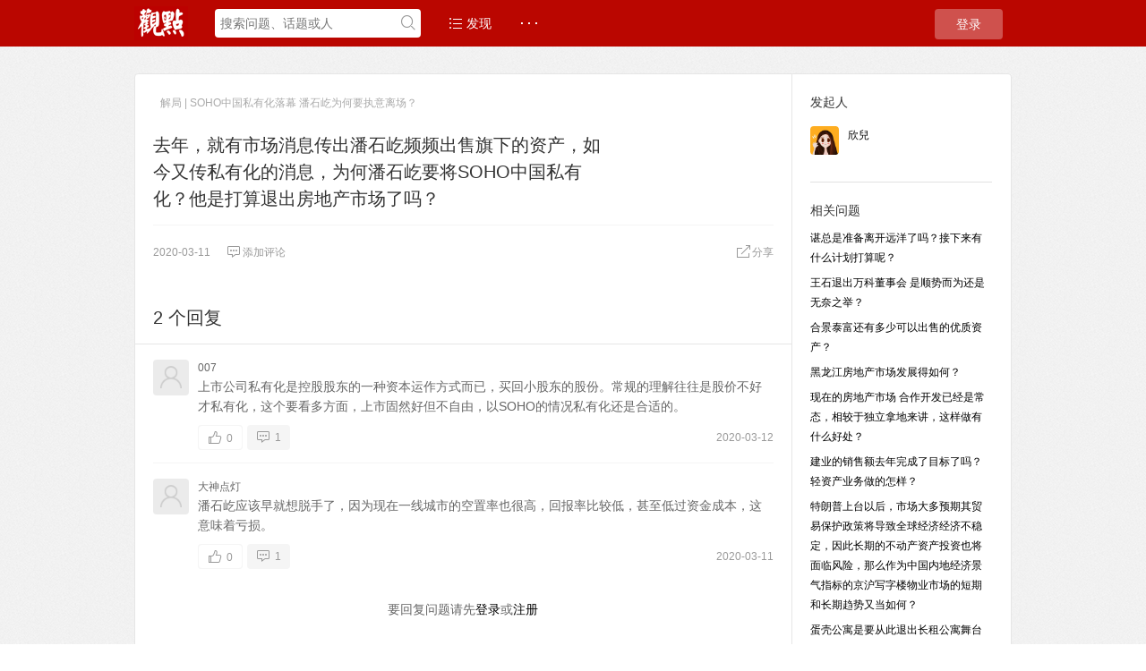

--- FILE ---
content_type: text/html; charset=UTF-8
request_url: http://groupchat.guandian.cn/?/question/19490
body_size: 7154
content:
<!DOCTYPE html>
<html>
<head>
<meta content="text/html;charset=utf-8" http-equiv="Content-Type" />
<meta content="width=device-width, initial-scale=1.0, maximum-scale=1.0, user-scalable=no" name="viewport" />
<meta http-equiv="X-UA-Compatible" content="IE=edge,Chrome=1" />
<meta name="renderer" content="webkit" />
<title>去年，就有市场消息传出潘石屹频频出售旗下的资产，如今又传私有化的消息，为何潘石屹要将SOHO中国私有化？他是打算退出房地产市场了吗？ - 观点学徒问答</title>
<meta name="keywords" content="去年,市场,消息,传出,潘石屹,频频,出售,旗下,资产,如今,又传,要将,soho,中国,他是,打算,退出,房地产市场" />
<meta name="description" content="去年，就有市场消息传出潘石屹频频出售旗下的资产，如今又传私有化的消息，为何潘石屹要将SOHO中国私有化？他是打算退出房地产市场了吗？ - "  />
<base href="http://groupchat.guandian.cn/?/" /><!--[if IE]></base><![endif]-->
<link href="http://groupchat.guandian.cn/static/css/default/img/favicon.ico?v=20160523" rel="shortcut icon" type="image/x-icon" />

<link rel="stylesheet" type="text/css" href="http://groupchat.guandian.cn/static/css/bootstrap.css" />
<link rel="stylesheet" type="text/css" href="http://groupchat.guandian.cn/static/css/icon.css" />

<link href="http://groupchat.guandian.cn/static/css/default/common.css?v=20160523" rel="stylesheet" type="text/css" />
<link href="http://groupchat.guandian.cn/static/css/default/link.css?v=20160523" rel="stylesheet" type="text/css" />
<link href="http://groupchat.guandian.cn/static/js/plug_module/style.css?v=20160523" rel="stylesheet" type="text/css" />


<script type="text/javascript">
	var _21FBA1ABA4EAF633B5D9B04AD0D78B4E="";
	var G_POST_HASH=_21FBA1ABA4EAF633B5D9B04AD0D78B4E;
	var G_INDEX_SCRIPT = "?/";
	var G_SITE_NAME = "观点学徒问答";
	var G_BASE_URL = "http://groupchat.guandian.cn/?";
	var G_STATIC_URL = "http://groupchat.guandian.cn/static";
	var G_UPLOAD_URL = "http://groupchat.guandian.cn/uploads";
	var G_USER_ID = "";
	var G_USER_NAME = "";
	var G_UPLOAD_ENABLE = "N";
	var G_UNREAD_NOTIFICATION = 0;
	var G_NOTIFICATION_INTERVAL = 100000;
	var G_CAN_CREATE_TOPIC = "";
	var G_ADVANCED_EDITOR_ENABLE = "Y";
	var FILE_TYPES = "jpg,jpeg,png,gif,zip";


	</script>
<script src="http://groupchat.guandian.cn/static/js/jquery.2.js?v=20160523" type="text/javascript"></script>
<script src="http://groupchat.guandian.cn/static/js/jquery.form.js?v=20160523" type="text/javascript"></script>
<script src="http://groupchat.guandian.cn/static/js/plug_module/plug-in_module.js?v=20160523" type="text/javascript"></script>
<script src="http://groupchat.guandian.cn/static/js/aws.js?v=20160523" type="text/javascript"></script>
<script src="http://groupchat.guandian.cn/static/js/aw_template.js?v=20160523" type="text/javascript"></script>
<script src="http://groupchat.guandian.cn/static/js/app.js?v=20160523" type="text/javascript"></script>
<script src="http://groupchat.guandian.cn/static/js/editor/ckeditor/ckeditor.js?v=20160523" type="text/javascript"></script>
<script src="http://groupchat.guandian.cn/static/js/editor/ckeditor/adapters/jquery.js?v=20160523" type="text/javascript"></script>
<script type="text/javascript" src="http://groupchat.guandian.cn/static/js/compatibility.js"></script>
<!--[if lte IE 8]>
	<script type="text/javascript" src="http://groupchat.guandian.cn/static/js/respond.js"></script>
<![endif]-->
</head>
<noscript unselectable="on" id="noscript">
    <div class="aw-404 aw-404-wrap container">
        <img src="http://groupchat.guandian.cn/static/common/no-js.jpg">
        <p>你的浏览器禁用了JavaScript, 请开启后刷新浏览器获得更好的体验!</p>
    </div>
</noscript>
<body>
	<div class="aw-top-menu-wrap">
		<div class="container">
			<!-- logo -->
			<div class="aw-logo hidden-xs">
				<!-- <a href="http://groupchat.guandian.cn"></a> -->
				<a href="https://www.guandian.cn"></a>
			</div>
			<!-- end logo -->
			<!-- 搜索框 -->
			<div class="aw-search-box  hidden-xs hidden-sm">
				<form class="navbar-search" action="http://groupchat.guandian.cn/?/search/" id="global_search_form" method="post">
					<input class="form-control search-query" type="text" placeholder="搜索问题、话题或人" autocomplete="off" name="q" id="aw-search-query" />
					<span title="搜索" id="global_search_btns" onClick="$('#global_search_form').submit();"><i class="icon icon-search"></i></span>
					<div class="aw-dropdown">
						<div class="mod-body">
							<p class="title">输入关键字进行搜索</p>
							<ul class="aw-dropdown-list collapse"></ul>
							<p class="search"><span>搜索:</span><a onClick="$('#global_search_form').submit();"></a></p>
						</div>
						<div class="mod-footer">
							<a href="http://groupchat.guandian.cn/?/publish" onClick="$('#header_publish').click();" class="pull-right btn btn-mini btn-success publish">发起问题</a>
						</div>
					</div>
				</form>
			</div>
			<!-- end 搜索框 -->
			<!-- 导航 -->
			<div class="aw-top-nav navbar">
				<div class="navbar-header">
				  <button  class="navbar-toggle pull-left">
					<span class="icon-bar"></span>
					<span class="icon-bar"></span>
					<span class="icon-bar"></span>
				  </button>
				</div>
				<nav role="navigation" class="collapse navbar-collapse bs-navbar-collapse">
				  <ul class="nav navbar-nav">
										<li><a href="http://groupchat.guandian.cn" class=""><i class="icon icon-list"></i> 发现</a></li>

					<!-- <li><a href="http://groupchat.guandian.cn/?/question/" class="active">问题</a></li>

					<li><a href="http://groupchat.guandian.cn/?/article/" class="">文章</a></li> -->

					<!-- <li><a href="http://groupchat.guandian.cn/?/topic/" ><i class="icon icon-topic"></i> 话题</a></li> -->
															<li>
						<a style="font-weight:bold;">· · ·</a>
						<div class="dropdown-list pull-right">
							<ul id="extensions-nav-list">
																							</ul>
						</div>
					</li>
				  </ul>
				</nav>
			</div>
			<!-- end 导航 -->
			<!-- 用户栏 -->
			<div class="aw-user-nav">
				<!-- 登陆&注册栏 -->
									<a class="login btn btn-normal btn-primary" href="http://groupchat.guandian.cn/?/account/login/">登录</a>
													<!-- end 登陆&注册栏 -->
			</div>
			<!-- end 用户栏 -->
			<!-- 发起 -->
						<!-- end 发起 -->
		</div>
	</div>
	

<div class="aw-container-wrap">
		<div class="container">
		<div class="row">
			<div class="aw-content-wrap clearfix">
				<div class="col-sm-12 col-md-9 aw-main-content">
					<!-- 话题推荐bar -->
										<!-- 话题推荐bar -->
					<!-- 话题bar -->
					<div class="aw-mod aw-topic-bar" id="question_topic_editor" data-type="question" data-id="19490">
						<div class="tag-bar clearfix">
														<span class="topic-tag" data-id="7052">
								<a href="http://groupchat.guandian.cn/?/topic/%E8%A7%A3%E5%B1%80+%7C+SOHO%E4%B8%AD%E5%9B%BD%E7%A7%81%E6%9C%89%E5%8C%96%E8%90%BD%E5%B9%95++%E6%BD%98%E7%9F%B3%E5%B1%B9%E4%B8%BA%E4%BD%95%E8%A6%81%E6%89%A7%E6%84%8F%E7%A6%BB%E5%9C%BA%EF%BC%9F" class="text">解局 | SOHO中国私有化落幕  潘石屹为何要执意离场？</a>
							</span>
														
													</div>
					</div>
					<!-- end 话题bar -->
					<div class="aw-mod aw-question-detail aw-item">
						<div class="mod-head">
							<h1>
								去年，就有市场消息传出潘石屹频频出售旗下的资产，如今又传私有化的消息，为何潘石屹要将SOHO中国私有化？他是打算退出房地产市场了吗？							</h1>

													</div>
						<div class="mod-body">
							<div class="content markitup-box">
								
															</div>
																				</div>
						<div class="mod-footer">
							<div class="meta">
								<span class="text-color-999">2020-03-11</span>

								<a data-id="19490" data-type="question" class="aw-add-comment text-color-999 " data-comment-count="0" data-first-click="hide"><i class="icon icon-comment"></i>添加评论</a>

								
																
																<div class="pull-right more-operate">
									
									<!-- <a class="text-color-999"  onclick="AWS.dialog('shareOut', {item_type:'question', item_id:19490});"> -->
									<a class="text-color-999 dropdown-toggle" data-toggle="dropdown">
										<i class="icon icon-share"></i>分享									</a>
									<div aria-labelledby="dropdownMenu" role="menu" class="aw-dropdown shareout pull-right">
										<ul class="aw-dropdown-list">
											<li><a onclick="AWS.User.share_out({webid: 'tsina', content: $(this).parents('.aw-question-detail').find('.markitup-box')});"><i class="icon icon-weibo"></i> 微博</a></li>
											<li><a onclick="AWS.User.share_out({webid: 'qzone', content: $(this).parents('.aw-question-detail')});"><i class="icon icon-qzone"></i> QZONE</a></li>
											<li><a onclick="AWS.User.share_out({webid: 'weixin', content: $(this).parents('.aw-question-detail')});"><i class="icon icon-wechat"></i> 微信</a></li>
										</ul>
									</div>

																	</div>
							</div>
						</div>
						<!-- 站内邀请 -->
						<div class="aw-invite-box collapse">
							<div class="mod-head clearfix">
								<div class="search-box pull-left">
									<input id="invite-input" class="form-control" type="text"  placeholder="搜索你想邀请的人..."/>
									<div class="aw-dropdown">
										<p class="title">没有找到相关结果</p>
										<ul class="aw-dropdown-list"></ul>
									</div>
									<i class="icon icon-search"></i>
								</div>
								<div class="invite-list pull-left collapse">
									已邀请:
																	</div>
							</div>
													</div>
						<!-- end 站内邀请 -->
						<!-- 相关链接 -->
						<div class="aw-question-related-box collapse">
							<form action="http://groupchat.guandian.cn/?/publish/ajax/save_related_link/" method="post" onsubmit="return false" id="related_link_form">
								<div class="mod-head">
									<h2>与内容相关的链接</h2>
								</div>
								<div class="mod-body clearfix">
									<input type="hidden" name="item_id" value="19490" />
									<input type="text" class="form-control pull-left" name="link" value="" />

									<a onclick="AWS.ajax_post($('#related_link_form'));" class="pull-left btn btn-success">提交</a>
								</div>
							</form>
						</div>
						<!-- end 相关链接 -->
					</div>

										<div class="aw-mod aw-question-comment">
						<div class="mod-head">
							<ul class="nav nav-tabs aw-nav-tabs active">
								
								<h2 class="hidden-xs">2 个回复</h2>
							</ul>
						</div>
						<div class="mod-body aw-feed-list">
															<div class="aw-item" uninterested_count="0" force_fold="0" id="answer_list_11845">
									<div class="mod-head">
																				<a class="anchor" name="answer_11845"></a>
										<!-- 用户头像 -->
										<a class="aw-user-img aw-border-radius-5" href="http://groupchat.guandian.cn/?/people/007" data-id="661"><img src="http://groupchat.guandian.cn/static/common/avatar-mid-img.png" alt="" /></a>										<!-- end 用户头像 -->
										<div class="title">
											<p>
																									<a class="aw-user-name" href="http://groupchat.guandian.cn/?/people/007" data-id="661">007</a>
																																																																									<!-- 	 -->
											</p>
											<p class="text-color-999 aw-agree-by collapse">
												赞同来自:

																							</p>
										</div>
									</div>
									<div class="mod-body clearfix">
										<!-- 评论内容 -->
										<div class="markitup-box">
											上市公司私有化是控股股东的一种资本运作方式而已，买回小股东的股份。常规的理解往往是股价不好才私有化，这个要看多方面，上市固然好但不自由，以SOHO的情况私有化还是合适的。										</div>

										
																				<!-- end 评论内容 -->
									</div>
									<div class="mod-footer">
										<!-- 社交操作 -->
										<div class="meta clearfix">
											<span class="text-color-999 pull-right">2020-03-12</span>
											<!-- 投票栏 -->
											<span class="operate">
												<a class="agree  disabled" ><i data-placement="right" title="" data-toggle="tooltip" class="icon icon-agree" data-original-title="赞同回复"></i> <b class="count">0</b></a>
																							</span>
											<!-- end 投票栏 -->
											<span class="operate">
												<a class="aw-add-comment" data-id="11845" data-type="answer" data-comment-count="1" data-first-click="" href="javascript:;"><i class="icon icon-comment"></i> 1</a>
											</span>
											<!-- 可显示/隐藏的操作box -->
											<div class="more-operate">
												
																								<div class="btn-group pull-left">
													<a class="text-color-999 dropdown-toggle" data-toggle="dropdown">
														<i class="icon icon-share"></i> 分享													</a>
													<div aria-labelledby="dropdownMenu" role="menu" class="aw-dropdown shareout pull-right">
														<ul class="aw-dropdown-list">
															<li><a onclick="AWS.User.share_out({webid: 'tsina', title: $(this).parents('.aw-item').find('.markitup-box').text()});"><i class="icon icon-weibo"></i> 微博</a></li>
															<li><a onclick="AWS.User.share_out({webid: 'qzone', title: $(this).parents('.aw-item').find('.markitup-box').text()});"><i class="icon icon-qzone"></i> QZONE</a></li>
															<li><a onclick="AWS.User.share_out({webid: 'weixin', title: $(this).parents('.aw-item').find('.markitup-box').text()});"><i class="icon icon-wechat"></i> 微信</a></li>
														</ul>
													</div>
												</div>
																							</div>
											<!-- end 可显示/隐藏的操作box -->

										</div>
										<!-- end 社交操作 -->
									</div>
								</div>
																<div class="aw-item" uninterested_count="0" force_fold="0" id="answer_list_11842">
									<div class="mod-head">
																				<a class="anchor" name="answer_11842"></a>
										<!-- 用户头像 -->
										<a class="aw-user-img aw-border-radius-5" href="http://groupchat.guandian.cn/?/people/%E5%A4%A7%E7%A5%9E%E7%82%B9%E7%81%AF" data-id="2758"><img src="http://groupchat.guandian.cn/static/common/avatar-mid-img.png" alt="" /></a>										<!-- end 用户头像 -->
										<div class="title">
											<p>
																									<a class="aw-user-name" href="http://groupchat.guandian.cn/?/people/%E5%A4%A7%E7%A5%9E%E7%82%B9%E7%81%AF" data-id="2758">大神点灯</a>
																																																																									<!-- 	 -->
											</p>
											<p class="text-color-999 aw-agree-by collapse">
												赞同来自:

																							</p>
										</div>
									</div>
									<div class="mod-body clearfix">
										<!-- 评论内容 -->
										<div class="markitup-box">
											潘石屹应该早就想脱手了，因为现在一线城市的空置率也很高，回报率比较低，甚至低过资金成本，这意味着亏损。										</div>

										
																				<!-- end 评论内容 -->
									</div>
									<div class="mod-footer">
										<!-- 社交操作 -->
										<div class="meta clearfix">
											<span class="text-color-999 pull-right">2020-03-11</span>
											<!-- 投票栏 -->
											<span class="operate">
												<a class="agree  disabled" ><i data-placement="right" title="" data-toggle="tooltip" class="icon icon-agree" data-original-title="赞同回复"></i> <b class="count">0</b></a>
																							</span>
											<!-- end 投票栏 -->
											<span class="operate">
												<a class="aw-add-comment" data-id="11842" data-type="answer" data-comment-count="1" data-first-click="" href="javascript:;"><i class="icon icon-comment"></i> 1</a>
											</span>
											<!-- 可显示/隐藏的操作box -->
											<div class="more-operate">
												
																								<div class="btn-group pull-left">
													<a class="text-color-999 dropdown-toggle" data-toggle="dropdown">
														<i class="icon icon-share"></i> 分享													</a>
													<div aria-labelledby="dropdownMenu" role="menu" class="aw-dropdown shareout pull-right">
														<ul class="aw-dropdown-list">
															<li><a onclick="AWS.User.share_out({webid: 'tsina', title: $(this).parents('.aw-item').find('.markitup-box').text()});"><i class="icon icon-weibo"></i> 微博</a></li>
															<li><a onclick="AWS.User.share_out({webid: 'qzone', title: $(this).parents('.aw-item').find('.markitup-box').text()});"><i class="icon icon-qzone"></i> QZONE</a></li>
															<li><a onclick="AWS.User.share_out({webid: 'weixin', title: $(this).parents('.aw-item').find('.markitup-box').text()});"><i class="icon icon-wechat"></i> 微信</a></li>
														</ul>
													</div>
												</div>
																							</div>
											<!-- end 可显示/隐藏的操作box -->

										</div>
										<!-- end 社交操作 -->
									</div>
								</div>
																					</div>
						<div class="mod-footer">
															<div class="aw-load-more-content collapse" id="load_uninterested_answers">
									<span class="text-color-999 aw-alert-box text-color-999" href="javascript:;" tabindex="-1" onclick="AWS.alert('被折叠的回复是被你或者被大多数用户认为没有帮助的回复');">为什么被折叠?</span>
									<a href="javascript:;" class="aw-load-more-content"><span class="hide_answers_count">0</span> 个回复被折叠</a>
								</div>

								<div class="collapse aw-feed-list" id="uninterested_answers_list"></div>
													</div>

											</div>
										<!-- end 问题详细模块 -->

										<!-- 回复编辑器 -->
					<div class="aw-mod aw-replay-box question">
						<a name="answer_form"></a>
												<!--**
						<p align="center"><button><a href="http://groupchat.guandian.cn/?/account/login/">我要回答</a></button></p>
						**-->
						<p align="center">要回复问题请先<a href="http://groupchat.guandian.cn/?/account/login/">登录</a>或<a href="http://groupchat.guandian.cn/?/account/register/">注册</a></p>
						
											</div>
					<!-- end 回复编辑器 -->
									</div>
				<!-- 侧边栏 -->
				<div class="col-md-3 aw-side-bar hidden-xs hidden-sm">
					<!-- 发起人 -->
										<div class="aw-mod">
						<div class="mod-head">
							<h3>发起人</h3>
						</div>
						<div class="mod-body">
							<dl>
								<dt class="pull-left aw-border-radius-5">
									<a href="http://groupchat.guandian.cn/?/people/欣兒"><img alt="欣兒" src="http://groupchat.guandian.cn/uploads/avatar/000/00/31/51_avatar_mid.jpg" /></a>
								</dt>
								<dd class="pull-left">
									<a class="aw-user-name" href="http://groupchat.guandian.cn/?/people/欣兒" data-id="3151">欣兒</a>
																											<p></p>
								</dd>
							</dl>
						</div>
					</div>
										<!-- end 发起人 -->

					
					
										<!-- 相关问题 -->
					<div class="aw-mod">
						<div class="mod-head">
							<h3>相关问题</h3>
						</div>
						<div class="mod-body font-size-12">
							<ul>
																<li><a href="http://groupchat.guandian.cn/?/question/12333">谌总是准备离开远洋了吗？接下来有什么计划打算呢？</a></li>
																<li><a href="http://groupchat.guandian.cn/?/question/2188">王石退出万科董事会 是顺势而为还是无奈之举？</a></li>
																<li><a href="http://groupchat.guandian.cn/?/question/63318">合景泰富还有多少可以出售的优质资产？</a></li>
																<li><a href="http://groupchat.guandian.cn/?/question/45635">黑龙江房地产市场发展得如何？</a></li>
																<li><a href="http://groupchat.guandian.cn/?/question/12023">现在的房地产市场 合作开发已经是常态，相较于独立拿地来讲，这样做有什么好处？</a></li>
																<li><a href="http://groupchat.guandian.cn/?/question/30334">建业的销售额去年完成了目标了吗？轻资产业务做的怎样？</a></li>
																<li><a href="http://groupchat.guandian.cn/?/question/279">特朗普上台以后，市场大多预期其贸易保护政策将导致全球经济经济不稳定，因此长期的不动产资产投资也将面临风险，那么作为中国内地经济景气指标的京沪写字楼物业市场的短期和长期趋势又当如何？</a></li>
																<li><a href="http://groupchat.guandian.cn/?/question/26803">蛋壳公寓是要从此退出长租公寓舞台了吗？是否还有翻身可能？</a></li>
																<li><a href="http://groupchat.guandian.cn/?/question/675">整体来看还是今年房地产市场的总体形势决定房企能否实现目标，今年房地产市场比之去年会是什么情况？</a></li>
																<li><a href="http://groupchat.guandian.cn/?/question/9732">现在的soho以做出租为主，那它还能算严格意义上的地产公司吗？</a></li>
																<li><a href="http://groupchat.guandian.cn/?/question/15680">舒策城退出后，这摊子留给胞弟来收拾就能挽回其劣势了吗？</a></li>
															</ul>
						</div>
					</div>
					<!-- end 相关问题 -->
					
					<!-- 问题状态 -->
					<div class="aw-mod question-status">
						<div class="mod-head">
							<h3>问题状态</h3>
						</div>
						<div class="mod-body">
							<ul>
								<li>最新活动: <span class="aw-text-color-blue">2020-03-16 23:48</span></li>
								<li>浏览: <span class="aw-text-color-blue">2423</span></li>
								<li>关注: <span class="aw-text-color-blue">1</span> 人</li>

								<li class="aw-border-radius-5" id="focus_users"></li>
							</ul>
						</div>
					</div>
					<!-- end 问题状态 -->
				</div>
				<!-- end 侧边栏 -->
			</div>
		</div>
	</div>
</div>

<script type="text/javascript">
	var ATTACH_ACCESS_KEY = 'ca0306fee7779e0e733ccf04246f8a94';
	var ITEM_IDS = '';
	var COMMENT_UNFOLD = '';
	var QUESTION_ID = 19490;
	var UNINTERESTED_COUNT = 5;
	var ANSWER_EDIT_TIME = 60;
	var USER_ANSWERED = '';
	var UPLOAD_ENABLE = 'N';
	var ANSWER_TYPE = 'answer';
</script>

<script type="text/javascript" src="http://groupchat.guandian.cn/static/js/app/question_detail.js"></script>

<style>
	.aw-footer img {
		opacity:0.25;
filter:alpha(opacity=25);
	}
</style>
<div class="aw-footer-wrap">
	<div class="aw-footer">

<div style="width:970px;margin:0 auto;text-align:center;color:#aaa;">
<!--**
<p>广州观点信息资讯服务有限公司对“&nbsp;<img class="band1" src="https://www.guandian.cn/statics/images/band1.png">&nbsp;、<img class="band2" src="http://www.guandian.cn/statics/images/band2.png">&nbsp;、<img  class="band3" src="http://www.guandian.cn/statics/images/band3.png">、<img class="band4" src="http://www.guandian.cn/statics/images/band4.png">&nbsp;、<img class="band5" src="http://www.guandian.cn/statics/images/band5.png">、<img  class="band6" src="http://www.guandian.cn/statics/images/band6.png">、<img class="band7" src="http://www.guandian.cn/statics/images/band7.png">、<img src="http://www.guandian.cn/statics/images/band8.png">”等文字或形象均进行了商标注册保护，并用于旗下包括但不限于网站、APP、即时通讯、各类线下线上产品，以及论坛会议活动，为公众以及观点会员提供服务。广州观点信息资讯服务有限公司的注册商标信息，可见诸于公开的商标注册信息中。未经广州观点信息资讯服务有限公司的许可而使用上述商标，可能会侵犯广州观点信息资讯服务有限公司的注册商标权，对于涉嫌侵犯广州观点信息资讯服务有限公司注册商标权的行为，我公司将保留追究法律责任的权利。</p>
**-->

<p>		Copyright © 2026, All Rights Reserved</span></p>
					<div style=" padding:0 40px;">
<!--						<a target="_blank" href="http://www.beian.gov.cn/portal/registerSystemInfo?recordcode=44010402001235" style="display:inline-block;text-decoration:none;height:20px;line-height:20px;"><img src="https://www.guandian.cn/statics/index2016/img/beian.png" style="float:left;"/><p style="float:left;height:20px;line-height:20px;margin: 0px 0px 0px 5px; color:#939393;">粤公网安备 44010402001235号</p></a>-->
						<a target="_blank" href="" style="display:inline-block;text-decoration:none;height:20px;line-height:20px;"><img src="" style="float:left;"/><p style="float:left;height:20px;line-height:20px;margin: 0px 0px 0px 5px; color:#939393;">观点 © 2010－2016 guandian.cn, All Rights Reserved</p></a>
					</div>
</div>

			</div>
</div>

<a class="aw-back-top hidden-xs" href="javascript:;" onclick="$.scrollTo(1, 600, {queue:true});"><i class="icon icon-up"></i></a>


<!-- DO NOT REMOVE -->
<div id="aw-ajax-box" class="aw-ajax-box"></div>

<div style="display:none;" id="__crond">
	<script type="text/javascript">
		$(document).ready(function () {
			$('#__crond').html(unescape('%3Cimg%20src%3D%22' + G_BASE_URL + '/crond/run/1768454155%22%20width%3D%221%22%20height%3D%221%22%20/%3E'));
		});
	</script>
</div>

<!-- Escape time: 0.05900502204895 --><!-- / DO NOT REMOVE -->

</body>
</html>


--- FILE ---
content_type: text/html; charset=utf-8
request_url: http://groupchat.guandian.cn/?/question/ajax/get_focus_users/question_id-19490
body_size: 156
content:
{"3151":{"uid":3151,"user_name":"\u6b23\u5152","avatar_file":"http:\/\/groupchat.guandian.cn\/uploads\/avatar\/000\/00\/31\/51_avatar_mid.jpg","url":"http:\/\/groupchat.guandian.cn\/?\/people\/\u6b23\u5152"}}